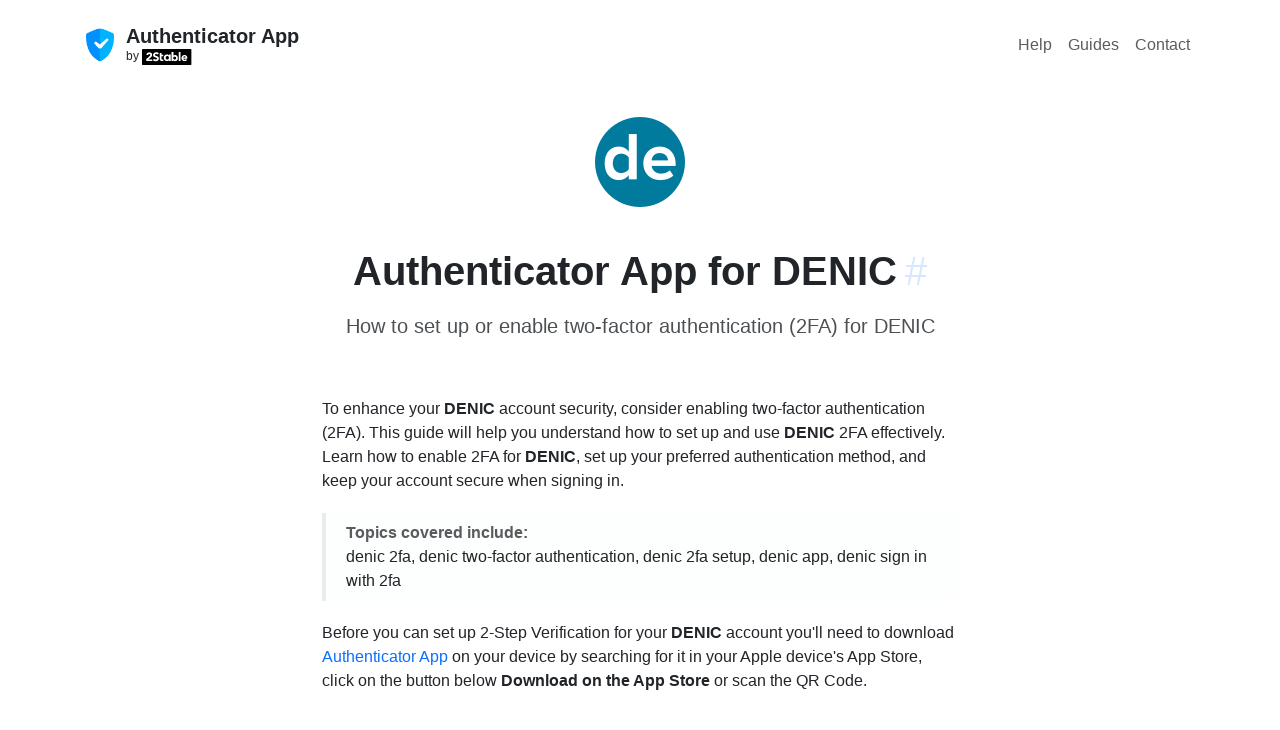

--- FILE ---
content_type: text/html; charset=utf-8
request_url: https://authenticator.2stable.com/services/denic.de/
body_size: 4763
content:
<!doctype html><html lang=" en" class=h-100 data-bs-theme=auto><meta charset=UTF-8><script src="https://www.googletagmanager.com/gtag/js?id=AW-469360179" async></script><script>window.dataLayer=window.dataLayer||[],window.gtag=function(...args){dataLayer.push(args)},gtag(`js`,/* @__PURE__ */ new Date),gtag(`config`,`AW-469360179`);</script><title>Denic.de | Authenticator App</title><meta content="Jekyll v4.4.1" name=generator><meta content=Denic.de property=og:title><meta content=2Stable name=author><meta content=en_US property=og:locale><meta content="Secure two-factor authentication app for iPhone, iPad, iPod, Apple Watch and Mac." name=description><meta content="Secure two-factor authentication app for iPhone, iPad, iPod, Apple Watch and Mac." property=og:description><link href=https://authenticator.2stable.com/services/denic.de/ rel=canonical><meta content=https://authenticator.2stable.com/services/denic.de/ property=og:url><meta content="Authenticator App" property=og:site_name><meta content=article property=og:type><meta content=2026-01-05T14:05:41+01:00 property=article:published_time><meta content=summary name=twitter:card><meta content=Denic.de property=twitter:title><script type=application/ld+json>
{"@context":"https://schema.org","@type":"BlogPosting","author":{"@type":"Person","name":"2Stable"},"dateModified":"2026-01-05T14:05:41+01:00","datePublished":"2026-01-05T14:05:41+01:00","description":"Secure two-factor authentication app for iPhone, iPad, iPod, Apple Watch and Mac.","headline":"Denic.de","mainEntityOfPage":{"@type":"WebPage","@id":"https://authenticator.2stable.com/services/denic.de/"},"publisher":{"@type":"Organization","logo":{"@type":"ImageObject","url":"https://authenticator.2stable.com/assets/img/authenticator-app-logo.webp"},"name":"2Stable"},"url":"https://authenticator.2stable.com/services/denic.de/"}</script><meta content="width=device-width,initial-scale=1,shrink-to-fit=no" name=viewport><meta content=#232b3f name=theme-color><meta content=black-translucent name=apple-mobile-web-app-status-bar-style><meta content="app-id=1538761576" name=apple-itunes-app><link href=/assets/img/favicon/180x180.png rel=apple-touch-icon sizes=180x180 type=image/png><link href=/assets/img/favicon/32x32.png rel=icon sizes=32x32 type=image/png><link href=/assets/img/favicon/16x16.png rel=icon sizes=16x16 type=image/png><link color=#5bbad5 href=/assets/img/favicon/icon.svg rel=mask-icon><link crossorigin href=https://cdn.jsdelivr.net/npm/bootstrap@5.3.8/dist/css/bootstrap.min.css integrity=sha384-sRIl4kxILFvY47J16cr9ZwB07vP4J8+LH7qKQnuqkuIAvNWLzeN8tE5YBujZqJLB rel=stylesheet><link href=https://cdn.jsdelivr.net/npm/bootstrap-icons@1.11.1/font/bootstrap-icons.css rel=stylesheet><link href=/assets/css/shared.css rel=stylesheet><link href=/assets/css/help.css rel=stylesheet><link href=https://cdnjs.cloudflare.com/ajax/libs/font-awesome/6.5.0/css/all.min.css rel=stylesheet><body><div class=main-area><main class=menu-page-content><div class="d-flex w-100 h-100 mx-auto flex-column"><div class=mb-auto><div class="container py-2"><header class="d-flex flex-column flex-lg-row align-items-center pt-3 justify-content-between"><div class=hide_on_devices><div class="d-flex flex-column flex-md-row align-items-center"><div class="pe-0 pe-md-2"><a class="navbar-brand me-md-auto my-0 mx-0" href=/> <img alt="Authenticator App logo" class="d-inline-block align-top rounded" height=36 src=/assets/img/authenticator-app-logo.webp width=36> </a></div><div class="me-md-auto mx-0"><div class="pb-md-0 pb-2 pt-1 pt-md-0 mb-0 small lh-sm w-100 text-center text-md-start"><a href=/> <strong class="fw-semibold fs-5 text-dark">Authenticator App</strong> </a><a href=https://2stable.com/ rel=noopener target=_blank> <span class="d-block small text-dark">by <img alt="2Stable Logo" height=16 src=/assets/img/logo.svg></span></a></div></div></div></div><nav class="nav my-2 my-md-0 gap-2"><a class="p-2 nav-hover text-body-secondary" href=/help/ rel=noopener>Help</a><a class="p-2 nav-hover text-body-secondary" href=/guides/ rel=noopener>Guides</a><a class="p-2 nav-hover text-body-secondary" href=/contact/ rel=noopener>Contact</a></nav></header></div></div><div><div class="container guide_container"><div class="text-center pb-md-4 pb-3"><div class=p-4><img alt="Authenticator App for DENIC" class=rounded-img-compare height=90 id=image src=/assets/img/services/denic.de.png width=90></div><div id=denic.de><div class="pb-3 pt-0 pt-lg-3 text-center"><h2 class="ps-0 ps-lg-0 fs-1 fw-bold">Authenticator App for DENIC<a aria-label="Link to this section: denic.de" class="anchorjs-link ps-2" data-anchorjs-icon href=#denic.de>#</a></h2><p class="subtitle pt-2">How to set up or enable two-factor authentication (2FA) for DENIC</div></div></div><div class="row justify-content-center pb-md-4 pb-3"><div class="px-3 col-lg-7"><p>To enhance your <strong>DENIC</strong> account security, consider enabling two-factor authentication (2FA). This guide will help you understand how to set up and use <strong>DENIC</strong> 2FA effectively. Learn how to enable 2FA for <strong>DENIC</strong>, set up your preferred authentication method, and keep your account secure when signing in.<div class="callout border-top-0 border-bottom-0 border-end-0 rounded-0 py-2 bg-light bg-opacity-25"><div class="bd-callout my-0"><strong class=text-muted>Topics covered include:</strong><p class=mb-0>denic 2fa, denic two-factor authentication, denic 2fa setup, denic app, denic sign in with 2fa</div></div><p>Before you can set up 2-Step Verification for your <strong>DENIC</strong> account you'll need to download <a href="https://apps.apple.com/app/apple-store/id1538761576?pt=122171064&ct=/services/denic.de/" rel=noopener target=_blank>Authenticator App</a> on your device by searching for it in your Apple device's App Store, click on the button below <strong>Download on the App Store</strong> or scan the QR Code.</div></div><div class="row m-0 justify-content-center pb-md-4 pb-3 align-items-center"><div class="col-auto pb-2 m-0"><ul class="list-unstyled mb-2 d-flex flex-column gap-2"><li class=pt-2><div class="row m-0 justify-content-center pb-md-4 pb-3 align-items-center"><div class="col-auto py-2"><ul class="list-unstyled mb-2 d-flex flex-column flex-lg-row align-items-center"><li class="pt-2 px-3"><a href="https://apps.apple.com/app/id1538761576?pt=122171064&ct=passkeys.2stable.com&mt=8&platform=iphone" rel=noopener target=_blank> <img alt="iphone app store badge" class="hover responsive-button" height=52 src=/assets/img/appStore.svg> </a><li class="pt-2 px-3"><a href="https://apps.apple.com/app/id1538761576?pt=122171064&ct=passkeys.2stable.com&mt=8&platform=mac" rel=noopener target=_blank> <img alt="imac app store badge" class="hover responsive-button" height=52 src=/assets/img/macAppStore.svg> </a></ul></div></div></ul></div><div class="col-auto text-md-start text-center"><ul class="p-0 m-0 list-unstyled d-flex flex-column"><li><a href="https://apps.apple.com/app/apple-store/id1538761576?pt=122171064&ct=/services/denic.de" rel=noopener target=_blank> <div class="bg-white p-2 rounded-3 border d-inline-flex" id=newqrcode></div> </a><li class="pt-1 text-center small"><span class="text-muted text-center p-0">Scan to download</span></ul></div></div><div class="row justify-content-center pb-3"><div class="px-md-2 px-3 col-lg-7"><div class="list-group bg"><div class="list-group-item list-group-item-action d-flex gap-2 py-3"><i class="bi bi-at h4"></i><div class="d-flex gap-2 w-100 justify-content-between"><div><h3 class="mb-0 h6 text-body-emphasis">Service Name</h3><p class="mb-0 text-muted">DENIC</div></div></div><div class="list-group-item list-group-item-action d-flex gap-2 py-3"><i class="bi bi-link-45deg h4"></i><div class="d-flex gap-2 w-100 justify-content-between"><div><h3 class="mb-0 h6 text-body-emphasis">Website</h3><a href=https://denic.de id=service rel=noopener target=_blank>denic.de</a></div></div></div><div class="list-group-item list-group-item-action d-flex gap-2 py-3"><i class="bi bi-link-45deg h4"></i><div class="d-flex gap-2 w-100 justify-content-between"><div><h3 class="mb-0 h6 text-body-emphasis">How to enable or set up 2FA for DENIC</h3><p class="mb-2 text-muted">To enhance your DENIC account security, enable two-factor authentication (2FA). Follow the steps below:<ol class="list-group list-group-numbered mb-2"><li class="list-group-item d-flex justify-content-between align-items-start border-0"><div class="ms-2 me-auto"><div class="fw-semibold h6">Log in to your DENIC account</div> Sign in with your username and password.</div><li class="list-group-item d-flex justify-content-between align-items-start border-0"><div class="ms-2 me-auto"><div class="fw-semibold h6">Open Security settings</div> In account settings, look for <strong class=fw-semibold>Security</strong>, <strong class=fw-semibold>Privacy & Security</strong>, or <strong class=fw-semibold>Authentication</strong>.</div><li class="list-group-item d-flex justify-content-between align-items-start border-0"><div class="ms-2 me-auto"><div class="fw-semibold h6">Enable two-factor authentication (2FA)</div> Choose <strong class=fw-semibold>Enable</strong>, <strong class=fw-semibold>Turn on</strong>, or a similar option.</div><li class="list-group-item d-flex justify-content-between align-items-start border-0"><div class="ms-2 me-auto"><div class="fw-semibold h6">Choose your verification method</div> Common options include: <ol class=py-2 type=a><li><strong class=fw-semibold>Authenticator app (recommended):</strong> Generate time-based one-time codes with <a href=https://authenticator.2stable.com rel=noopener target=_blank>Authenticator App</a>.<li><strong class=fw-semibold>Security key (if supported):</strong> Use a hardware key (FIDO2/U2F) as your second factor.<li><strong class=fw-semibold>Text message (SMS):</strong> Receive verification codes by SMS. (Less secure than an authenticator app.)<li><strong class=fw-semibold>Email or backup codes:</strong> Use as a backup to recover access if you lose your device.</ol></div><li class="list-group-item d-flex justify-content-between align-items-start border-0"><div class="ms-2 me-auto"><div class="fw-semibold h6">Follow the on-screen instructions</div> Complete the 2FA setup and securely store any backup codes provided.</div><li class="list-group-item d-flex justify-content-between align-items-start border-0"><div class="ms-2 me-auto"><div class="fw-semibold h6">Test your setup</div> Sign out and sign back in to confirm 2FA is working as expected.</div></ol><p class="mb-0 text-muted">Steps and labels can vary between services. If something looks different, check DENIC’s help center or support pages.</div></div></div><div class="list-group-item list-group-item-action d-flex gap-2 py-3"><i class="bi bi-link-45deg h4"></i><div class="d-flex gap-2 w-100 justify-content-between"><div><h3 class="mb-0 h6 text-body-emphasis">How to recover your DENIC account</h3><p class="mb-0 text-muted">If you have lost access to your account, please get in touch with the <a href=https://denic.de rel=noopener target=_blank>DENIC Support Team</a> for assistance.</div></div></div></div></div></div><div class="row justify-content-center"><div class="px-md-2 px-3 col-lg-7"><h4 class="h6 pt-4">More on this ...</h4><div class=text-center><ul class="row row-cols-3 list-unstyled g-3"><li class=col><a class="d-block text-decoration-none border rounded hover" href=/services/fanatics.com/> <div class="py-4 mb-2 bg-body-tertiary text-center rounded-top"><img alt="Fanatics logo" class=rounded-img-compare height=48 src=/assets/img/services/fanatics.com.png width=48></div> <div class="pt-2 mb-3 text-body-emphasis">Authenticator App for Fanatics</div> </a><li class=col><a class="d-block text-decoration-none border rounded hover" href=/services/bunnings.com.au/> <div class="py-4 mb-2 bg-body-tertiary text-center rounded-top"><img alt="Bunnings Warehouse logo" class=rounded-img-compare height=48 src=/assets/img/services/bunnings.com.au.png width=48></div> <div class="pt-2 mb-3 text-body-emphasis">Authenticator App for Bunnings Warehouse</div> </a><li class=col><a class="d-block text-decoration-none border rounded hover" href=/services/halebop.se/> <div class="py-4 mb-2 bg-body-tertiary text-center rounded-top"><img alt="Halebop logo" class=rounded-img-compare height=48 src=/assets/img/service_template.svg width=48></div> <div class="pt-2 mb-3 text-body-emphasis">Authenticator App for Halebop</div> </a></ul></div><div class="pt-5 text-center"><p class=text-muted>Credits: <a href=https://2fa.directory rel=noopener target=_blank>2fa.directory</a></div><div class=row><div class="callout bg-body-tertiary pb-md-4 pb-2"><div class="d-flex align-items-center flex-md-row"><div class="pb-md-0 pb-1 mb-0"><div class=text-center><strong>Disclaimer!</strong></div><p class="mb-0 text-body-secondary"><br> The information provided on this page is for educational purposes only and is intended to help users secure their accounts. <br> <br> 2Stable is not affiliated, associated, authorized, endorsed by, or in any way officially connected with <strong>DENIC</strong>, or any of its subsidiaries or affiliates. <br> <br> All product names, trademarks, and registered trademarks mentioned are the property of their respective owners. Their use here is for identification and reference purposes only and does not imply any association or endorsement. <br> <br> For any legal inquiries or concerns regarding the content of this page, please <a href=/contact/>contact us</a>.</div></div></div></div></div></div></div><script src=https://unpkg.com/qr-code-styling@1.5.0/lib/qr-code-styling.js></script><script>new QRCodeStyling({width:160,height:160,type:`svg`,data:`https://apps.apple.com/app/apple-store/id1659205365?pt=122171064&ct=/services/denic.de`,image:`/assets/img/services/denic.de.png`,dotsOptions:{color:`#1B294C`,type:`rounded`},cornersSquareOptions:{type:`extra-rounded`},backgroundOptions:{color:`#fff`},imageOptions:{crossOrigin:`anonymous`,margin:5},qrOptions:{errorCorrectionLevel:`H`}}).append(document.getElementById(`newqrcode`));</script></div></div></main><footer class=footer_page><div class="container pt-3 pt-md-0"><div class="row pb-3"><div class="col-md-4 mt-n2 me-auto pb-3 pb-md-0 mb-4"><a aria-label="Authenticator App" class="d-inline-flex align-items-center mb-2 link-dark text-decoration-none" href=/> <img alt="Authenticator App logo" class=rounded-img-compare height=36 src=/assets/img/authenticator-app-logo.webp width=36> <span class="fs-3 ps-3 text-white fw-bold">Authenticator App</span> </a><p>Secure two-factor authentication app for iPhone, iPad, iPod, Apple Watch and Mac.<ul class="list-inline d-flex flex-md-column flex-row"><li class=me-3><a class="d-inline-flex align-items-center widget-link" href=https://x.com/2StableApps rel=noopener target=_blank> <img alt="Twitter Page" class=rounded-1 height=22 src=/assets/img/socials/twitter.com.png width=22> <span class=ms-2>Twitter</span> </a><li class=me-3><a class="d-inline-flex align-items-center widget-link" href=https://www.youtube.com/c/2StableApps rel=noopener target=_blank> <img alt="YouTube Page" class=rounded-1 height=22 src=/assets/img/socials/youtube.com.svg width=22> <span class=ms-2>YouTube</span> </a></ul></div><div class="col-md-2 col-sm-4 col mb-4"><div class="widget widget-light"><h5 class=widget-title style=color:#fff>Company</h5><ul class=list-inline><li><a class=widget-link href=https://2stable.com/team/ rel=noopener>Team</a><li><a class=widget-link href=/contact/ rel=noopener>Contact</a></ul></div></div><div class="col-md-2 col-sm-4 col mb-4"><div class="widget widget-light"><h5 class=widget-title style=color:#fff>Resources</h5><ul class=list-inline><li><a class=widget-link href=/guides/ rel=noopener>Guides</a><li><a class=widget-link href=/help/ rel=noopener>Help</a><li><a class=widget-link href=/services/ rel=noopener>Services</a></ul></div></div><div class="col-md-3 col-sm-4 col mb-4"><div class="widget widget-light"><h5 class=widget-title style=color:#fff>Downloads</h5><ul class=list-inline><li><a href="https://apps.apple.com/us/app/authenticator-app/id1538761576?platform=iphone" class=widget-link rel=noopener target=_blank>Authenticator App for iPhone</a><li><a href="https://apps.apple.com/us/app/authenticator-app/id1538761576?platform=mac" class=widget-link rel=noopener target=_blank>Authenticator App for Mac</a><li><a href="https://apps.apple.com/us/app/authenticator-app/id1538761576?platform=ipad" class=widget-link rel=noopener target=_blank>Authenticator App for iPad</a><li><a href="https://apps.apple.com/us/app/authenticator-app/id1538761576?platform=appleWatch" class=widget-link rel=noopener target=_blank>Authenticator App for Apple Watch</a><li><a class=widget-link href=/android/ rel=noopener>Authenticator App for Android</a><li><a class=widget-link href=https://chrome.google.com/webstore/detail/authenticator-app/pnbabdldpneocemigmicebglmmfcjccm rel=noopener target=_blank>Authenticator App Browser Extension</a></ul></div></div></div><hr class="my-0 border-light"><div class="row align-items-center mt-3 pt-4 pb-3"><div class="col-md-4 order-3 order-md-3 text-md-end mb-2"><ul class="list-inline fs-sm mb-0"><li class=list-inline-item><a class="nav-link-style nav-link-light" href=/privacy-policy/ rel=noopener>Privacy Policy</a><li class=list-inline-item><a class="nav-link-style nav-link-light" href=/terms-of-service/ rel=noopener>Terms of Service</a></ul></div><div class="col-md-4 order-1 order-md-2 text-md-center mb-2 mb-md-5"><img alt="andorra shield" class=mb-2 height=24 src=/assets/img/andorra-shield.svg width=20><p class=m-0><span class="text-light opacity-75">For the world, Made in Andorra.</span></div><div class="col-md-4 order-2 order-md-1 mb-2"><p class=m-0><a class="nav-link-style nav-link-light text-white" href=https://2stable.com rel=noopener>© 2Stable.</a><span class="text-light opacity-75 me-1"> All rights reserved.</span></div></div></div></footer></div>